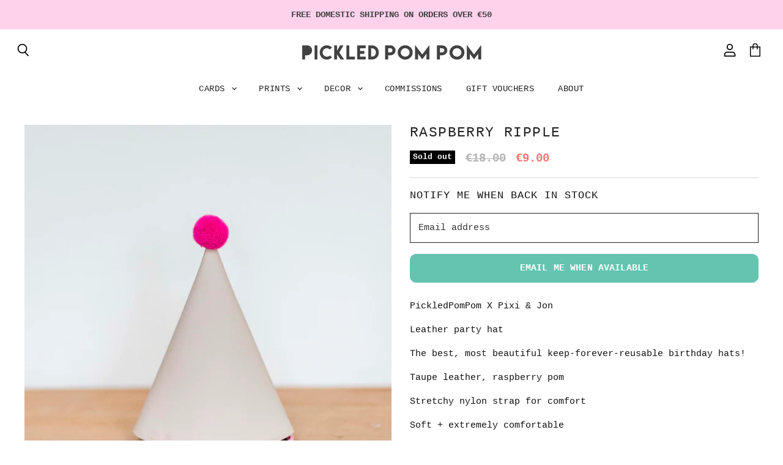

--- FILE ---
content_type: text/javascript; charset=utf-8
request_url: https://pickledpompom.com/products/raspberry-ripple.js
body_size: 565
content:
{"id":6859391729816,"title":"Raspberry Ripple","handle":"raspberry-ripple","description":"\u003cp data-mce-fragment=\"1\"\u003ePickledPomPom X Pixi \u0026amp; Jon\u003c\/p\u003e\n\u003cp data-mce-fragment=\"1\"\u003eLeather party hat\u003c\/p\u003e\n\u003cp data-mce-fragment=\"1\"\u003eThe best, most beautiful keep-forever-reusable birthday hats!\u003c\/p\u003e\n\u003cp data-mce-fragment=\"1\"\u003eTaupe leather, raspberry pom\u003c\/p\u003e\n\u003cp data-mce-fragment=\"1\"\u003eStretchy nylon strap for comfort \u003c\/p\u003e\n\u003cp data-mce-fragment=\"1\"\u003eSoft + extremely comfortable \u003c\/p\u003e\n\u003cp data-mce-fragment=\"1\"\u003eEasy to clean , simply wipe with a damp cloth \u003c\/p\u003e\n\u003cp data-mce-fragment=\"1\"\u003eReusable , eco friendly + easy to store away\u003c\/p\u003e\n\u003cp data-mce-fragment=\"1\"\u003eAlso makes a great sustainable gift for someone special\u003c\/p\u003e\n\u003cp data-mce-fragment=\"1\"\u003e19.5 cm from base to top of pom pom\u003c\/p\u003e","published_at":"2021-06-30T14:44:03+01:00","created_at":"2021-06-30T14:44:02+01:00","vendor":"PickledPomPom","type":"Decor","tags":["birthday","congratulations","Cute","Decor_party","first birthday","Girl","Happy birthday","hat","kids birthday","leather","party","party hat","Pink","pixi","raspberry"],"price":900,"price_min":900,"price_max":900,"available":false,"price_varies":false,"compare_at_price":1800,"compare_at_price_min":1800,"compare_at_price_max":1800,"compare_at_price_varies":false,"variants":[{"id":40362085089432,"title":"Default Title","option1":"Default Title","option2":null,"option3":null,"sku":"","requires_shipping":true,"taxable":true,"featured_image":null,"available":false,"name":"Raspberry Ripple","public_title":null,"options":["Default Title"],"price":900,"weight":2000,"compare_at_price":1800,"inventory_management":"shopify","barcode":"","requires_selling_plan":false,"selling_plan_allocations":[]}],"images":["\/\/cdn.shopify.com\/s\/files\/1\/0476\/8084\/8024\/products\/party_15.jpg?v=1625060644","\/\/cdn.shopify.com\/s\/files\/1\/0476\/8084\/8024\/products\/party_14_6916f9be-ede6-4b73-bd43-7b3cb0437cde.jpg?v=1625060644"],"featured_image":"\/\/cdn.shopify.com\/s\/files\/1\/0476\/8084\/8024\/products\/party_15.jpg?v=1625060644","options":[{"name":"Title","position":1,"values":["Default Title"]}],"url":"\/products\/raspberry-ripple","media":[{"alt":null,"id":23621833097368,"position":1,"preview_image":{"aspect_ratio":1.0,"height":2449,"width":2449,"src":"https:\/\/cdn.shopify.com\/s\/files\/1\/0476\/8084\/8024\/products\/party_15.jpg?v=1625060644"},"aspect_ratio":1.0,"height":2449,"media_type":"image","src":"https:\/\/cdn.shopify.com\/s\/files\/1\/0476\/8084\/8024\/products\/party_15.jpg?v=1625060644","width":2449},{"alt":null,"id":23621833130136,"position":2,"preview_image":{"aspect_ratio":1.0,"height":2449,"width":2449,"src":"https:\/\/cdn.shopify.com\/s\/files\/1\/0476\/8084\/8024\/products\/party_14_6916f9be-ede6-4b73-bd43-7b3cb0437cde.jpg?v=1625060644"},"aspect_ratio":1.0,"height":2449,"media_type":"image","src":"https:\/\/cdn.shopify.com\/s\/files\/1\/0476\/8084\/8024\/products\/party_14_6916f9be-ede6-4b73-bd43-7b3cb0437cde.jpg?v=1625060644","width":2449}],"requires_selling_plan":false,"selling_plan_groups":[]}

--- FILE ---
content_type: text/javascript; charset=utf-8
request_url: https://pickledpompom.com/products/raspberry-ripple.js
body_size: 520
content:
{"id":6859391729816,"title":"Raspberry Ripple","handle":"raspberry-ripple","description":"\u003cp data-mce-fragment=\"1\"\u003ePickledPomPom X Pixi \u0026amp; Jon\u003c\/p\u003e\n\u003cp data-mce-fragment=\"1\"\u003eLeather party hat\u003c\/p\u003e\n\u003cp data-mce-fragment=\"1\"\u003eThe best, most beautiful keep-forever-reusable birthday hats!\u003c\/p\u003e\n\u003cp data-mce-fragment=\"1\"\u003eTaupe leather, raspberry pom\u003c\/p\u003e\n\u003cp data-mce-fragment=\"1\"\u003eStretchy nylon strap for comfort \u003c\/p\u003e\n\u003cp data-mce-fragment=\"1\"\u003eSoft + extremely comfortable \u003c\/p\u003e\n\u003cp data-mce-fragment=\"1\"\u003eEasy to clean , simply wipe with a damp cloth \u003c\/p\u003e\n\u003cp data-mce-fragment=\"1\"\u003eReusable , eco friendly + easy to store away\u003c\/p\u003e\n\u003cp data-mce-fragment=\"1\"\u003eAlso makes a great sustainable gift for someone special\u003c\/p\u003e\n\u003cp data-mce-fragment=\"1\"\u003e19.5 cm from base to top of pom pom\u003c\/p\u003e","published_at":"2021-06-30T14:44:03+01:00","created_at":"2021-06-30T14:44:02+01:00","vendor":"PickledPomPom","type":"Decor","tags":["birthday","congratulations","Cute","Decor_party","first birthday","Girl","Happy birthday","hat","kids birthday","leather","party","party hat","Pink","pixi","raspberry"],"price":900,"price_min":900,"price_max":900,"available":false,"price_varies":false,"compare_at_price":1800,"compare_at_price_min":1800,"compare_at_price_max":1800,"compare_at_price_varies":false,"variants":[{"id":40362085089432,"title":"Default Title","option1":"Default Title","option2":null,"option3":null,"sku":"","requires_shipping":true,"taxable":true,"featured_image":null,"available":false,"name":"Raspberry Ripple","public_title":null,"options":["Default Title"],"price":900,"weight":2000,"compare_at_price":1800,"inventory_management":"shopify","barcode":"","requires_selling_plan":false,"selling_plan_allocations":[]}],"images":["\/\/cdn.shopify.com\/s\/files\/1\/0476\/8084\/8024\/products\/party_15.jpg?v=1625060644","\/\/cdn.shopify.com\/s\/files\/1\/0476\/8084\/8024\/products\/party_14_6916f9be-ede6-4b73-bd43-7b3cb0437cde.jpg?v=1625060644"],"featured_image":"\/\/cdn.shopify.com\/s\/files\/1\/0476\/8084\/8024\/products\/party_15.jpg?v=1625060644","options":[{"name":"Title","position":1,"values":["Default Title"]}],"url":"\/products\/raspberry-ripple","media":[{"alt":null,"id":23621833097368,"position":1,"preview_image":{"aspect_ratio":1.0,"height":2449,"width":2449,"src":"https:\/\/cdn.shopify.com\/s\/files\/1\/0476\/8084\/8024\/products\/party_15.jpg?v=1625060644"},"aspect_ratio":1.0,"height":2449,"media_type":"image","src":"https:\/\/cdn.shopify.com\/s\/files\/1\/0476\/8084\/8024\/products\/party_15.jpg?v=1625060644","width":2449},{"alt":null,"id":23621833130136,"position":2,"preview_image":{"aspect_ratio":1.0,"height":2449,"width":2449,"src":"https:\/\/cdn.shopify.com\/s\/files\/1\/0476\/8084\/8024\/products\/party_14_6916f9be-ede6-4b73-bd43-7b3cb0437cde.jpg?v=1625060644"},"aspect_ratio":1.0,"height":2449,"media_type":"image","src":"https:\/\/cdn.shopify.com\/s\/files\/1\/0476\/8084\/8024\/products\/party_14_6916f9be-ede6-4b73-bd43-7b3cb0437cde.jpg?v=1625060644","width":2449}],"requires_selling_plan":false,"selling_plan_groups":[]}